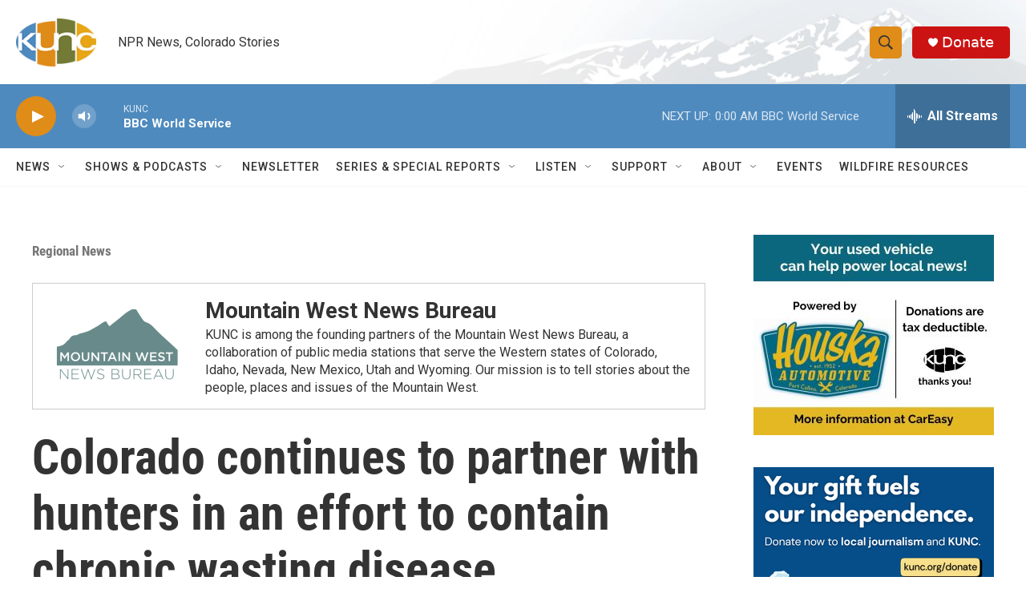

--- FILE ---
content_type: text/html; charset=utf-8
request_url: https://www.google.com/recaptcha/api2/aframe
body_size: 265
content:
<!DOCTYPE HTML><html><head><meta http-equiv="content-type" content="text/html; charset=UTF-8"></head><body><script nonce="9LwNd61HpCnrf00NyxBKkw">/** Anti-fraud and anti-abuse applications only. See google.com/recaptcha */ try{var clients={'sodar':'https://pagead2.googlesyndication.com/pagead/sodar?'};window.addEventListener("message",function(a){try{if(a.source===window.parent){var b=JSON.parse(a.data);var c=clients[b['id']];if(c){var d=document.createElement('img');d.src=c+b['params']+'&rc='+(localStorage.getItem("rc::a")?sessionStorage.getItem("rc::b"):"");window.document.body.appendChild(d);sessionStorage.setItem("rc::e",parseInt(sessionStorage.getItem("rc::e")||0)+1);localStorage.setItem("rc::h",'1769661105176');}}}catch(b){}});window.parent.postMessage("_grecaptcha_ready", "*");}catch(b){}</script></body></html>

--- FILE ---
content_type: text/plain; charset=utf-8
request_url: https://gdapi.pushplanet.com/
body_size: 767
content:
{
  "ts": 1769661103808.0,
  "rand": 964398,
  "da": "bg*br*al|Apple%bt*bm*bs*cb*bu*dl$0^j~m|131.0.0.0%v~d~f~primarySoftwareType|Robot%s~r~dg*e~b~dq*z|Blink%cn*ds*ba*ch*cc*n|Chrome%t~bl*ac~aa~g~y|macOS%ce*ah~bq*bd~dd*cq$0^cl*df*bp*ad|Desktop%bh*c~dc*dn*bi*ae~ci*cx*p~bk*de*bc*i~h|10.15.7%cd*w~cu*ck*l~u~partialIdentification*af~bz*db*ab*q~a*cp$0^dh*k|Apple%cr*ag|-",
  "ip_hits": 1,
  "ip_blocked": false,
  "devsrc": "memory",
  "geo": {
    "country_name": "United States",
    "latitude": 39.9625,
    "country_code": "US",
    "region_name": "Ohio",
    "ip": "3.144.131.230",
    "longitude": -83.0061,
    "time_zone": "America/New_York",
    "zipcode": "43215",
    "city": "Columbus",
    "metro_code": 535,
    "continent_code": "NA",
    "region_code": "OH",
    "continent_name": "North America"
  },
  "ip_key": "ip_3.144.131.230",
  "ep": "lightboxapi"
}